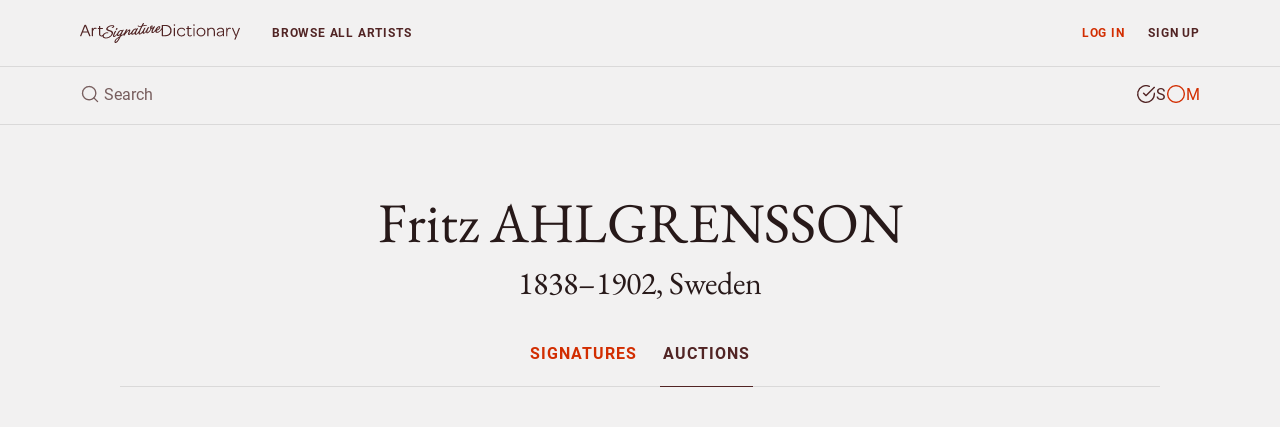

--- FILE ---
content_type: text/html; charset=UTF-8
request_url: https://www.artsignaturedictionary.com/artist/fritz.ahlgrensson/artprices
body_size: 7314
content:

<!DOCTYPE html>
<html lang="en">
<head>
    <meta charset="utf-8">
    <meta name="viewport" content="width=device-width, initial-scale=1, shrink-to-fit=no">
    <meta name="google-site-verification" content="tmLTSt1K6yltFDxpwl3cQ7UXAzjX-lNrTuc9C5Gh818">
    <style>.async-hide{opacity: 0 !important}</style>
    <script>(function(a,s,y,n,c,h,i,d,e){s.className+=' '+y;h.start=1*new Date;h.end=i=function(){s.className=s.className.replace(RegExp(' ?'+y),'')};(a[n]=a[n]||[]).hide=h;setTimeout(function(){i();h.end=null},c);h.timeout=c;})(window,document.documentElement,'async-hide','dataLayer',4000,{'GTM-TGBW6QC':true});</script>
    <script>
        window.dataLayer = window.dataLayer || [];
        window.dataLayer.push({"user_type":"Not Subscriber","user_status":"Logged Out"});
    </script>
    <script>(function(w,d,s,l,i){w[l]=w[l]||[];w[l].push({'gtm.start':new Date().getTime(),event:'gtm.js'});var f=d.getElementsByTagName(s)[0],j=d.createElement(s),dl=l!='dataLayer'?'&l='+l:'';j.async=true;j.src='https://www.googletagmanager.com/gtm.js?id='+i+dl;f.parentNode.insertBefore(j,f);})(window,document,'script','dataLayer','GTM-TGBW6QC');</script>
    <link rel="shortcut icon" type="image/ico" href="/favicon.ico">
    <script>
    (function(){
      var stripeLoaded = false;
      var stripeLoadPromise = null;
      function loadStripe() {
        if (stripeLoaded) return Promise.resolve();
        if (stripeLoadPromise) return stripeLoadPromise;
        stripeLoadPromise = new Promise(function(resolve, reject) {
          var script = document.createElement('script');
          script.src = 'https://js.stripe.com/v3/';
          script.async = true;
          script.onload = function() {
            stripeLoaded = true;
            resolve();
          };
          script.onerror = function() {
            reject(new Error('Failed to load Stripe'));
          };
          document.head.appendChild(script);
        });
        return stripeLoadPromise;
      }
      window.loadStripe = loadStripe;
      document.addEventListener('DOMContentLoaded', function() {
        var currentPath = window.location.pathname;
        var paymentTriggers = document.querySelectorAll('[data-stripe-trigger]');
        paymentTriggers.forEach(function(trigger) {
          trigger.addEventListener('click', loadStripe, {once: true});
          trigger.addEventListener('focus', loadStripe, {once: true});
        });
      });
    })();
    </script>
    <script>
    window.dataLayer = window.dataLayer || [];
    window.dataLayer.push({
      'event': 'adsense-load',
      'showAds': true
    });
    </script>
    <title>Fritz AHLGRENSSON (1838–1902), Sweden – Signatures</title>
    <meta name="description" content="Explore Fritz AHLGRENSSON, Sweden (1838–1902) - authentic signatures, monograms &amp; auction records to verify artwork authenticity.">
    <meta name="keywords" content="Fritz AHLGRENSSON, identify, artist, signture, monogram, biography, price, auction, art, artwork, painting, sculpture, watercolour, drawing, graphic, print, ceramic, glass, object">
    <link rel="canonical" href="https://www.artsignaturedictionary.com/artist/fritz.ahlgrensson/artprices">
    <meta property="og:title" content="Fritz AHLGRENSSON (1838–1902), Sweden – Signatures">
    <meta property="og:description" content="Explore Fritz AHLGRENSSON, Sweden (1838–1902) - authentic signatures, monograms &amp; auction records to verify artwork authenticity.">
    <meta property="og:url" content="https://www.artsignaturedictionary.com/artist/fritz.ahlgrensson/artprices">
    <meta property="og:image" content="https://www.artsignaturedictionary.com/images/upload/54/5484591c20acf91d6f9c039a4779116a-1000.jpg">
    <meta property="og:type" content="website">
    <meta property="article:publisher" content="https://www.facebook.com/artsignaturedictionary/">
    <link rel="preconnect" href="https://js.stripe.com">
    <link rel="preload" href="../../assets/css/artist.css?ver=1.3" as="style" onload="this.onload=null;this.rel='stylesheet'">
</head>

<body id="artist">
  <noscript><iframe src="https://www.googletagmanager.com/ns.html?id=GTM-TGBW6QC" height="0" width="0" style="display:none;visibility:hidden"></iframe></noscript>

<header class="container-fluid">
    <nav id="header-nav" class="row ">
        <div id="nav-home" class="d-flex col-6 col-sm-4 col-lg-3 col-xl-2">
            <a id="nav-logo" class="align-self-center nav-home" href="/" title="Back to homepage"></a>
        </div>

        <div id="nav-list" class="col">
            <div class="row no-gutters">
                <div id="prio-1" class="col-12 col-sm-8 order-sm-2">
                    <ul class="list-inline">
                        <li id="nav-login" class="login list-inline-item"><a class="nav-btn" href="/login/" data-toggle="modal" data-target="#login-modal">Log in</a></li>
                        <li id="nav-signup" class="signup list-inline-item"><a class="nav-btn" href="/signup/">Sign up</a></li>

                        <li id="nav-toggle" class="toggle list-inline-item"><button type="button" class="nav-btn" aria-label="menu"><i data-feather="menu" width="16" height="16"></i></button></li>
                    </ul>
                </div>

                <div id="prio-2" class="col-12 col-sm-4 order-sm-1">
                    <ul class="list-inline">
                        <li id="nav-browse" class="browse list-inline-item "><a class="nav-btn" href="/browse/">Browse <span class="d-none d-xs-inline d-lg-inline">all artists</span></a></li>
                    </ul>
                </div>
            </div>
        </div>
    </nav>
    
    <div id="header-search" class="row">
        <div id="header-search-input" class="col-12">
            <form action="javascript:void(0);">
                <div class="header-search-text">
                    <i data-feather="search" class="search-icon" width="20" height="20"></i>
                    <input id="search-field" type="search" autocomplete="off" placeholder="Search" >
                </div>

                <div class="header-search-type btn-group" data-toggle="buttons">
                    <label id="search-type-signatures" class="btn signatures active" title="Search signature">
                        <input type="radio" name="search-type" checked>
                        <span class="custom-radio">
                            <i data-feather="check-circle" width="20" height="20"></i>
                            <i data-feather="circle" width="20" height="20"></i>
                        </span>
                        S
                    </label>

                    <label id="search-type-monograms" class="btn monograms " title="Search monogram">
                        <input type="radio" name="search-type" >
                        <span class="custom-radio">
                            <i data-feather="check-circle" width="20" height="20"></i>
                            <i data-feather="circle" width="20" height="20"></i>
                        </span>
                        M
                    </label>
                </div>
            </form>

            <div id="header-search-loader">
              <div class="spinner"></div>
            </div>
        </div>
        
        <div id="header-search-results" class="search-results col-12">
            <ul class="table-list table-list-compact">
                <li id="search-header" class="table-head">
                    <div class="table-row">
                        <span class="table-cell name">Artist</span>
                        <span class="table-cell knownas">Also known as</span>
                        <span class="table-cell life">Born/Died</span>
                        <span class="table-cell countries">Country</span>
                    </div>
                </li>

                <li id="search-body" class="table-body">
                </li>

                <li id="search-footer" class="table-footer">
                    <div class="table-row">
                        <div class="table-cell">
                            <a class="title btn-allrecords" href="/search/"><span class="result-count"></span> more artists found</a>
                            <a class="cta btn-allrecords btn btn-outline-secondary" href="/search/">Show all results</a>
                        </div>
                    </div>
                </li>
            </ul>
        </div>
    </div>
</header>
  <main>
    <article itemscope itemtype="http://schema.org/Person">
      <meta itemprop="name" content="Fritz AHLGRENSSON" />
      <meta itemprop="birthDate" content="1838" />
      <meta itemprop="birthPlace" content="" />
      <meta itemprop="deathDate" content="1902" />
      <meta itemprop="deathPlace" content="" />
      <meta itemprop="additionalName" content="" />
      <meta itemprop="workLocation" content="Sweden" />

      <section id="artist-header" class="container-fluid">
        <div id="artist-header-info" class="row">
  <div class="col-12">

    <div id="artist-header-info-desc">
      <h1 class="name">
        Fritz AHLGRENSSON
      </h1>
      <p class="h2 info wbr">1838–1902, Sweden</p>
      
    </div>
  </div>
</div>        <div id="artist-header-menu" class="row no-gutters">
  <div class="col-12">
    <nav role="navigation" aria-label="Artist menu">
      <ul role="menu">
        <li role="menuitem" class="artist-nav-item" title="Signatures & Monograms"><a href="/artist/fritz.ahlgrensson" class="" data-section="signatures">Signatures</a></li>
        
        <li role="menuitem" class="artist-nav-item" title="Auction results"><a href="/artist/fritz.ahlgrensson/artprices" class="active" data-section="auctions">Auctions</a></li>
      </ul>
    </nav>
  </div>
</div>

<ins class="adsbygoogle main-slot" style="display:block" data-ad-client="ca-pub-4613575885720606" data-ad-slot="6247434648" data-ad-format="auto" data-full-width-responsive="true"></ins>
      </section>

                  <section id="artist-auctions" class="container-fluid">
  <div class="artist-section-intro row">
    <div class="col-12">
      <h2>Auction results</h2>
      <p>Browse authenticated auction records and market prices for  artworks. These verified auction results provide valuable market data and price references.</p>
    </div>
  </div>

  <div id="auctions-list" class="row">
      <div id="" class="auction-item col-12">
        <div class="row">
          <div class="auction-item-img col-12 col-sm-6 col-md-4">
            <div class="item-img">
                <img loading="lazy" class="lazyload img-fluid" data-src="https://www.artsignaturedictionary.com//images/upload/auction/1e/1e7b64fbcb8cd256c27449e4e631f526-500.jpg" alt="Schweizeriet Vid Haga Grindar by Fritz AHLGRENSSON - auction artwork with signature" />
            </div>
          </div>

          <div class="auction-item-info col-12 col-sm-6 col-md-8">
            <div class="item-essential row" role="columnheader">
              <div class="essential-title col-12 col-md-12 col-lg-4">
                <h4 class="title"><strong>Schweizeriet Vid Haga Grindar</strong> <span>(1902)</span></h4>
              </div>

              <div class="essential-hammered col-12 col-md-6 col-lg-4">
                <span class="hammered">Price <strong>SEK 2,000 <small>(€226)</small></strong></span>
                
              </div>

              <div class="essential-estimated col-12 col-md-6 col-lg-4">
                <span class="estimated">Estimated <strong>SEK 2,000</strong></span>
              </div>
            </div>

            <div class="item-meta row" role="contentinfo">
              <div class="meta-house col-12 col-md-12 col-lg-8 offset-lg-4">
                <dl>

                  <dt>Medium</dt>
                  <dd>Watercolour</dd>

                  <dt>Size</dt>
                  <dd><span>27</span>x<span>19</span> cm (11x7 in)</dd>

                  <dt>Sold at</dt>
                  <dd>Bukowskis Market, Sweden</dd>

                  <dt>Date</dt>
                  <dd>2011-03-01</dd>
                </dl>
              </div>
            </div>
          </div>
        </div>
      </div>

  </div>
</section>    </article>

    <section id="artist-similar" class="container-fluid">
  <div id="similar-artists-grid" class="row">
    <div class="col-12">
      <h2>Explore other artists</h2>
      <p>Discover other notable artists who were contemporaries of Fritz AHLGRENSSON. These artists worked during the same period, offering valuable insights into artistic movements, signature styles, and authentication practices. Exploring related artists makes it easier to recognize common characteristics and artistic conventions of their era.</p><br />
    </div>

    <div class="col-12 col-sm-6 col-md-4 col-lg-3">
      <div class="similar-artist-card">
        <a href="/artist/%C3%A5ke.winnberg" class="similar-artist-link" onclick="artistModule.similarArtistClick('/artist/%C3%A5ke.winnberg')">
          <div class="similar-artist-info">
            <h3 class="similar-artist-name h4">Åke WINNBERG</h3>
            <p class="similar-artist-story">1912–1974, Sweden</p>
          </div>
        </a>
      </div>
    </div>
    <div class="col-12 col-sm-6 col-md-4 col-lg-3">
      <div class="similar-artist-card">
        <a href="/artist/jean-charles.cazin" class="similar-artist-link" onclick="artistModule.similarArtistClick('/artist/jean-charles.cazin')">
          <div class="similar-artist-info">
            <h3 class="similar-artist-name h4">Jean-Charles CAZIN</h3>
            <p class="similar-artist-story">1841–1901, France</p>
          </div>
        </a>
      </div>
    </div>
    <div class="col-12 col-sm-6 col-md-4 col-lg-3">
      <div class="similar-artist-card">
        <a href="/artist/giuseppe.conedera" class="similar-artist-link" onclick="artistModule.similarArtistClick('/artist/giuseppe.conedera')">
          <div class="similar-artist-info">
            <h3 class="similar-artist-name h4">Giuseppe CONEDERA</h3>
            <p class="similar-artist-story">1871–1935, Italy</p>
          </div>
        </a>
      </div>
    </div>
    <div class="col-12 col-sm-6 col-md-4 col-lg-3">
      <div class="similar-artist-card">
        <a href="/artist/joseph.alanen" class="similar-artist-link" onclick="artistModule.similarArtistClick('/artist/joseph.alanen')">
          <div class="similar-artist-info">
            <h3 class="similar-artist-name h4">Joseph ALANEN</h3>
            <p class="similar-artist-story">1885–1920</p>
          </div>
        </a>
      </div>
    </div>
    <div class="col-12 col-sm-6 col-md-4 col-lg-3">
      <div class="similar-artist-card">
        <a href="/artist/augustus.spencer" class="similar-artist-link" onclick="artistModule.similarArtistClick('/artist/augustus.spencer')">
          <div class="similar-artist-info">
            <h3 class="similar-artist-name h4">Augustus SPENCER</h3>
            <p class="similar-artist-story">1860–1924, England</p>
          </div>
        </a>
      </div>
    </div>
    <div class="col-12 col-sm-6 col-md-4 col-lg-3">
      <div class="similar-artist-card">
        <a href="/artist/l%C3%A9on+fran%C3%A7ois.comerre" class="similar-artist-link" onclick="artistModule.similarArtistClick('/artist/l%C3%A9on+fran%C3%A7ois.comerre')">
          <div class="similar-artist-info">
            <h3 class="similar-artist-name h4">Léon François COMERRE</h3>
            <p class="similar-artist-story">1850–1916, France</p>
          </div>
        </a>
      </div>
    </div>
    <div class="col-12 col-sm-6 col-md-4 col-lg-3">
      <div class="similar-artist-card">
        <a href="/artist/c%C3%A9sar+de.cock" class="similar-artist-link" onclick="artistModule.similarArtistClick('/artist/c%C3%A9sar+de.cock')">
          <div class="similar-artist-info">
            <h3 class="similar-artist-name h4">César De COCK</h3>
            <p class="similar-artist-story">1823–1904, Belgium/Flemish</p>
          </div>
        </a>
      </div>
    </div>
    <div class="col-12 col-sm-6 col-md-4 col-lg-3">
      <div class="similar-artist-card">
        <a href="/artist/elsa.lystad" class="similar-artist-link" onclick="artistModule.similarArtistClick('/artist/elsa.lystad')">
          <div class="similar-artist-info">
            <h3 class="similar-artist-name h4">Elsa LYSTAD</h3>
            <p class="similar-artist-story">1899–1970, Norway</p>
          </div>
        </a>
      </div>
    </div>
  </div>
</section>
  </main>

  <div id="login-lock" class="modal fade" >
  <div class="modal-dialog">
    <div class="modal-content">
      <div class="modal-body">
        <div class="container-fluid">
          <div class="row no-gutters">
            <div class="login-content col-12 col-sm-6">
              <form id="login-lock-form" action="javascript:void(0);">
                <p class="h3">Log in</p>
                <p class="mb-4">You have reached your daily preview limit. Continue exploring by logging in below.</p>

                <div id="login-lock-input-email" class="form-group input">
                  <input id="login-lock-email" class="validate-email form-control form-control-danger" type="email" placeholder="Email" autocomplete="username">
                  <div class="invalid-feedback">Incorrect email address.</div>
                </div>

                <div id="login-lock-input-password" class="form-group input">
                  <input id="login-lock-password" class="login-password form-control form-control-danger" type="password" placeholder="Password" autocomplete="current-password">
                  <div class="invalid-feedback">Incorrect password.</div>
                </div>

                <div id="login-lock-remember" class="form-group">
                  <div class="custom-control custom-checkbox">
                    <input id="login-lock-remember-check" class="custom-control-input" type="checkbox" />
                    <label for="login-lock-remember-check" class="custom-control-label">Remember me</label>
                  </div>
                </div>

                <button id="login-lock-button" class="btn btn-block btn-secondary" type="submit">Log in</button>

                <div class="footer">
                  <button class="lost-password lost-toggle btn-link" type="button">Lost your password?</button>
                </div>
              </form>

              <form id="login-lock-lostpassword-form">
                <p class="h3">Lost password</p>
                <p class="mb-4">Enter the email address used when creating your account.</p>

                <div id="login-lock-lostpassword-input-email" class="form-group input">
                  <input id="login-lock-lostpassword-email" class="validate-email form-control form-control-danger" type="email" placeholder="Email" autocomplete="username">
                  <div class="invalid-feedback">Incorrect email address.</div>
                </div>

                <button id="login-lock-lostpassword-submit" class="lostpassword-submit btn btn-block btn-secondary" type="submit">Send new password</button>

                <div class="footer">
                  <button class="remember-password lost-toggle btn-link" type="button">Back to log in</button>
                </div>
              </form>

              <div id="login-lock-lostpassword-confirm">
                <h4>You got mail</h4>
                <p class="mb-4">A new password has successfully been generated and sent to <span class="email-sent-to"></span></p>

                <button type="button" class="back-to-login lost-toggle btn btn-secondary">Log in</button>
              </div>
            </div>

            <div class="signup-content col-12 col-sm-6" style="background-image: url(https://www.artsignaturedictionary.com/images/upload/54/5484591c20acf91d6f9c039a4779116a-1000.jpg)">
              <div class="signup">
                <p class="h3">Start your 7-day free trial</p>
                <p class="description">Unlock unlimited access to over 20,000 artists — including genuine and forged signatures, biographies, and auction results.</p>
                
                <ul class="plan-benefits list-unstyled">
                  <li><i data-feather="search" width="16" height="16"></i> Identify artists by signature</li>
                  <li><i data-feather="user" width="16" height="16"></i> Compare genuine and forged</li>
                  <li><i data-feather="book-open" width="16" height="16"></i> Explore artist provenance</li>
                  <li><i data-feather="award" width="16" height="16"></i> Enjoy an ad-free experience</li>
                  <li><i data-feather="clock" width="16" height="16"></i> Unlimited access</li>
                </ul>

                <a href="/signup/" class="btn btn-primary btn-md btn-block">Start free trial</a>
                <p class="cancel-anytime">Cancel anytime</p>
              </div>
            </div>
          </div>
        </div>
      </div>
    </div>
  </div>
</div>

<div id="signup-lock" class="signup-modal modal fade" >
  <div class="modal-dialog">
    <div class="modal-content">
      <div class="modal-body">
        <div class="container-fluid">
          <form id="signup-container-form" class="row justify-content-center">
            <div id="signup-step-1" class="signup-step col">
              <div class="step-heading">
                <h1>Add subscription</h1>
                <p class="text-muted">Explore Fritz AHLGRENSSON, 1838–1902, Sweden and over 20.000 more artists.</p>
              </div>

              <div class="plan-selection">
                <div class="plan-toggle">
                  <button type="button" class="btn btn-md plan-btn active" data-plan="monthly">Monthly</button>
                  <button type="button" class="btn btn-md plan-btn" data-plan="yearly">Yearly <span class="discount-badge">Save 15%</span></button>
                </div>
              </div>
              
              <ul class="plan-benefits list-unstyled">
                <li><i data-feather="gift" width="16" height="16"></i> 7 days free trial</li>
                <li><i data-feather="clock" width="16" height="16"></i> Unlimited access</li>
                <li><i data-feather="award" width="16" height="16"></i> No ads</li>
                <li><i data-feather="slash" width="16" height="16"></i> Cancel when you want</li>
              </ul>
              
              <div class="plan-price">
                <div class="price-display">
                  <span class="price h2" id="current-price">$12</span>
                  <span class="period" id="current-period">/month</span>
                </div>

                <div class="trial-info">
                  <span id="trial-info" class="text-muted">7 days free, then $12/month</span>
                </div>

                <div class="yearly-savings" id="yearly-savings">
                  Yearly savings text
                </div>
              </div>

              <button type="button" id="submit-step-1" class="btn btn-primary btn-block" data-stripe-trigger>Choose payment method</button>
            </div>

            <div id="signup-step-2" class="signup-step col d-none">
              <div class="step-heading">
                <h1>Payment method</h1>
              </div>
              
              <div class="form-group coupon">
                <input id="signup-coupon" type="text" class="form-control" placeholder="Discount coupon">
                <small class="form-text text-muted">If you have one.</small>
              </div>

              <div id="existing-cards-section" class="form-group" style="display: none;">
                <div id="existing-cards-list" class="existing-cards-list">
                </div>

                <div class="new-card-option">
                  <div class="custom-control custom-radio">
                    <input class="custom-control-input" type="radio" name="payment-method" id="add-new-card" value="new">
                    <label class="custom-control-label" for="add-new-card">
                      Add new payment method
                    </label>
                  </div>
                </div>
              </div>

              <div id="new-card-section" class="form-group">
                <div id="card-element"></div>
                <small id="card-errors" class="form-text text-muted">Your card is safely processed and secured.</small>
              </div>

              <input type="hidden" id="selected-plan" name="plan" value="monthly">
              <input type="hidden" id="selected-payment-method" name="payment-method" value="">
              
              <button type="button" id="submit-step-2" class="btn btn-primary btn-block">Start subscribing</button>
            </div>

            <div id="signup-step-3" class="signup-step col d-none">
              <div class="step-heading">
                <h1>Subscription added</h1>
                <p class="text-muted">Your subscription is now active.</p>
              </div>

              <button type="button" class="btn-close-modal btn btn-md btn-primary">Close</button>
            </div>
          </form>
        </div>
      </div>
    </div>
  </div>
</div>  <div id="login-modal" class="modal fade">
    <div class="modal-dialog modal-sm">
        <div class="modal-content">
            <div class="modal-header">
                <div class="modal-title">Subscriber log in</div>
                <button type="button" class="btn-close-modal btn-link" data-dismiss="modal"><i data-feather="x" width="24" height="24"></i></button>
            </div>

            <div class="modal-body">
                <div id="login-form">
                  <form>
                    <div id="login-input-email" class="form-group">
                        <input id="login-email" class="validate-email form-control form-control-danger" tabindex="1" type="email" placeholder="Email" autocomplete="username">
                        <div class="invalid-feedback">Incorrect email address.</div>
                    </div>

                    <div id="login-input-password" class="form-group">
                        <input id="login-password" class="form-control form-control-danger" tabindex="2" type="password" placeholder="Password" autocomplete="current-password">
                        <div class="invalid-feedback">Incorrect password.</div>
                    </div>

                    <div id="login-check-remember" class="form-group">
                        <div class="custom-control custom-checkbox">
                          <input id="login-remember" class="custom-control-input" type="checkbox">
                          <label for="login-remember" class="custom-control-label">Remember me</label>
                        </div>
                    </div>

                    <div id="login-submit" class="form-group mb-2">
                        <button id="login-button" class="btn btn-block btn-secondary" type="submit">Log in</button>
                    </div>

                    <button type="button" class="btn-lost-psw btn-link">Lost your password?</button>
                  </form>
                </div>
                
                <div id="lostpassword-form">
                    <form>
                        <div id="lostpassword-input-email" class="form-group input">
                            <input id="lostpassword-email" class="validate-email form-control form-control-danger" tabindex="-1" type="email" placeholder="Email" autocomplete="username">
                            <div class="invalid-feedback">Incorrect email address.</div>
                        </div>

                        <div id="lostpassword-submit" class="form-group mb-2">
                            <button class="btn btn-block btn-secondary" type="submit">Send new password</button>
                        </div>
                    </form>

                    <button type="button" class="btn-remember-psw btn-link">Remember your password?</button>
                </div>
                
                <div id="lostpassword-confirm">
                    <p>Your new password has been sent to <span class="email-sent-to"></span>.</p>

                    <button type="button" class="btn btn-block btn-secondary">Log in</button>
                </div>
            </div>

            <div class="modal-footer">
                <div class="sign-up">Not a member? <a id="nav-modal-signup" class="btn-signup" href="/signup/">Sign up</a></div>
            </div>
        </div>
    </div>
</div>  <footer class="container-fluid">
    <div class="footer-crumbs row">
      <nav class="col-12">
        <ul itemscope itemtype="http://schema.org/BreadcrumbList">
          <li id="nav-home" class="crumb-item logo" itemprop="itemListElement" itemscope itemtype="http://schema.org/ListItem">
            <a href="../../" class="nav-home" title="Back to homepage" itemprop="item">
              <meta itemprop="position" content="1">
              <span itemprop="name">Homepage</span>
            </a>
          </li>

            <li class="crumb-item name" itemprop="itemListElement" itemscope itemtype="http://schema.org/ListItem">
              <a href="/artist/fritz.ahlgrensson" itemprop="item">
                <meta itemprop="position" content="2">
                <span itemprop="name">Fritz AHLGRENSSON</span>
              </a>
            </li>


            <li class="crumb-item section" itemprop="itemListElement" itemscope itemtype="http://schema.org/ListItem">
              <a href="/artist/fritz.ahlgrensson/artprices" itemprop="item">
                <meta itemprop="position" content="3">
                <span itemprop="name">Art Prices</span>
              </a>
            </li>


        </ul>
      </nav>
    </div>

  <div class="footer-link-farm row">
    <nav class="col-sm-6">
      <ul>
        <li id="nav-about" class="about"><a href="/about/">About</a></li>
        <li id="nav-privacyterms" class="privacy"><a href="/privacyterms/">Privacy & Terms</a></li>
        <li id="nav-contact" class="contact"><a href="/contact/">Contact</a></li>
      </ul>
    </nav>
    
    <div class="col-sm-6">
      <ul class="social">
        <li><a href="https://www.facebook.com/artsignaturedictionary">Facebook</a></li>
        <li><a href="https://www.instagram.com/artsignaturedictionary/">Instagram</a></li>
      </ul>
    </div>
  </div>
</footer>

<script type="text/javascript" src="../../assets/js/libs/mustache.min.js"></script>
<script type="text/javascript" src="../../assets/js/libs/js.cookie.min.js"></script>
<script type="text/javascript" src="../../assets/js/libs/jquery.min.js"></script>
<script type="text/javascript" src="../../assets/js/libs/jquery.easing.1.3.min.js"></script>
<script type="text/javascript" src="../../assets/js/libs/popper.min.js"></script>
<script type="text/javascript" src="../../assets/js/libs/bootstrap.min.js"></script>
<script type="text/javascript" src="../../assets/js/libs/jquery-scrolltofixed-min.js"></script>
<script type="text/javascript" src="../../assets/js/libs/feather.min.js"></script>
<script>feather.replace({'stroke-width': 1.6})</script>
<script type="text/javascript" src="../../assets/js/libs/jquery.typewatch.js"></script>

<script type="text/javascript" src="../../assets/js/asd.js?ver=1.2"></script>
<script type="text/javascript" src="../../assets/js/asd.session.js?ver=1.2"></script>
<script type="text/javascript" src="../../assets/js/asd.search.js?ver=1.2"></script>

<script id="search-template" type="x-tmpl-mustache">
  <a id="{{id}}" class="table-row" href="{{artistLink}}" onclick="searchModule.artistClick('{{artistLink}}')">
	  <span class="table-cell name {{^artistName}}no-text{{/artistName}} {{#knownAs}}next-has-text{{/knownAs}} {{^knownAs}}next-no-text{{/knownAs}}">{{{artistName}}}</span>
		<span class="table-cell knownas {{^knownAs}}no-text{{/knownAs}} {{#life}}next-has-text{{/life}} {{^life}}next-no-text{{/life}}">{{knownAs}}</span>
		<span class="table-cell life {{^life}}no-text{{/life}} {{#countries}}next-has-text{{/countries}} {{^countries}}next-no-text{{/countries}}">{{life}}</span>
		<span class="table-cell countries {{^countries}}no-text{{/countries}}">{{{countries}}}</span>
	</a>
</script>
  
  <script>
    window.pricingConfig = {
      currencySign: '$',
      monthlyPrice: 12,
      yearlyPrice: 122,
      yearlySavings: 22    };
  </script>
    <script type="text/javascript" src="../../assets/js/libs/jquery.bxslider.min.js"></script>
  <script type="text/javascript" src="../../assets/js/libs/lazysizes.min.js" async=""></script>
  <script type="text/javascript" src="../../assets/js/asd.artist.js?ver=1.2"></script>
  <script type="text/javascript" src="../../assets/js/asd.artist-modals.js?ver=1.2"></script>
  <script>
    $(document).ready(function () {
      if (window.history && window.history.pushState) {
        $(window).on('popstate', function() {
          window.location.href = '';
        });
      }
    });
  </script>
</body>
</html>


--- FILE ---
content_type: text/html; charset=utf-8
request_url: https://www.google.com/recaptcha/api2/aframe
body_size: 269
content:
<!DOCTYPE HTML><html><head><meta http-equiv="content-type" content="text/html; charset=UTF-8"></head><body><script nonce="E8bQhpmPV6I_gKHG5EBO5A">/** Anti-fraud and anti-abuse applications only. See google.com/recaptcha */ try{var clients={'sodar':'https://pagead2.googlesyndication.com/pagead/sodar?'};window.addEventListener("message",function(a){try{if(a.source===window.parent){var b=JSON.parse(a.data);var c=clients[b['id']];if(c){var d=document.createElement('img');d.src=c+b['params']+'&rc='+(localStorage.getItem("rc::a")?sessionStorage.getItem("rc::b"):"");window.document.body.appendChild(d);sessionStorage.setItem("rc::e",parseInt(sessionStorage.getItem("rc::e")||0)+1);localStorage.setItem("rc::h",'1769402832813');}}}catch(b){}});window.parent.postMessage("_grecaptcha_ready", "*");}catch(b){}</script></body></html>

--- FILE ---
content_type: application/javascript; charset=utf-8
request_url: https://fundingchoicesmessages.google.com/f/AGSKWxVzMgWI5lQhlvRhvfYvC6KiXiJkOc5m_xeZk2zHEHn347kLbfznfUl0YQ2fNvKpweba2AFMv64L0FXAK53x83NGx8RCOTuVCD5bJvjOsJ55nxzdn7qZ2pv9TjXRbkFCUM4XV_V15Q==?fccs=W251bGwsbnVsbCxudWxsLG51bGwsbnVsbCxudWxsLFsxNzY5NDAyODMyLDUzNDAwMDAwMF0sbnVsbCxudWxsLG51bGwsW251bGwsWzcsOSw2XSxudWxsLDIsbnVsbCwiZW4iLG51bGwsbnVsbCxudWxsLG51bGwsbnVsbCwxXSwiaHR0cHM6Ly93d3cuYXJ0c2lnbmF0dXJlZGljdGlvbmFyeS5jb20vYXJ0aXN0L2ZyaXR6LmFobGdyZW5zc29uL2FydHByaWNlcyIsbnVsbCxbWzgsIms2MVBCam1rNk8wIl0sWzksImVuLVVTIl0sWzE5LCIyIl0sWzE3LCJbMF0iXSxbMjQsIiJdLFsyOSwiZmFsc2UiXV1d
body_size: 222
content:
if (typeof __googlefc.fcKernelManager.run === 'function') {"use strict";this.default_ContributorServingResponseClientJs=this.default_ContributorServingResponseClientJs||{};(function(_){var window=this;
try{
var qp=function(a){this.A=_.t(a)};_.u(qp,_.J);var rp=function(a){this.A=_.t(a)};_.u(rp,_.J);rp.prototype.getWhitelistStatus=function(){return _.F(this,2)};var sp=function(a){this.A=_.t(a)};_.u(sp,_.J);var tp=_.ed(sp),up=function(a,b,c){this.B=a;this.j=_.A(b,qp,1);this.l=_.A(b,_.Pk,3);this.F=_.A(b,rp,4);a=this.B.location.hostname;this.D=_.Fg(this.j,2)&&_.O(this.j,2)!==""?_.O(this.j,2):a;a=new _.Qg(_.Qk(this.l));this.C=new _.dh(_.q.document,this.D,a);this.console=null;this.o=new _.mp(this.B,c,a)};
up.prototype.run=function(){if(_.O(this.j,3)){var a=this.C,b=_.O(this.j,3),c=_.fh(a),d=new _.Wg;b=_.hg(d,1,b);c=_.C(c,1,b);_.jh(a,c)}else _.gh(this.C,"FCNEC");_.op(this.o,_.A(this.l,_.De,1),this.l.getDefaultConsentRevocationText(),this.l.getDefaultConsentRevocationCloseText(),this.l.getDefaultConsentRevocationAttestationText(),this.D);_.pp(this.o,_.F(this.F,1),this.F.getWhitelistStatus());var e;a=(e=this.B.googlefc)==null?void 0:e.__executeManualDeployment;a!==void 0&&typeof a==="function"&&_.To(this.o.G,
"manualDeploymentApi")};var vp=function(){};vp.prototype.run=function(a,b,c){var d;return _.v(function(e){d=tp(b);(new up(a,d,c)).run();return e.return({})})};_.Tk(7,new vp);
}catch(e){_._DumpException(e)}
}).call(this,this.default_ContributorServingResponseClientJs);
// Google Inc.

//# sourceURL=/_/mss/boq-content-ads-contributor/_/js/k=boq-content-ads-contributor.ContributorServingResponseClientJs.en_US.k61PBjmk6O0.es5.O/d=1/exm=ad_blocking_detection_executable,kernel_loader,loader_js_executable,web_iab_tcf_v2_signal_executable/ed=1/rs=AJlcJMztj-kAdg6DB63MlSG3pP52LjSptg/m=cookie_refresh_executable
__googlefc.fcKernelManager.run('\x5b\x5b\x5b7,\x22\x5b\x5bnull,\\\x22artsignaturedictionary.com\\\x22,\\\x22AKsRol8e0lIB87Ei8W2ZTLjFU1fpcq6Va8fWSHrPp58z1zZ3UQkMkwiJx7cq0n66WHEJgU65odAvn2Hcmp_WfK5S0EngGfj2jkzzBA-h_F6KmNgK21OtEswVgJ0ILEjj0eBoZAF8rbnqA0ZsWQRewl4BQWK4YQ0Zwg\\\\u003d\\\\u003d\\\x22\x5d,null,\x5b\x5bnull,null,null,\\\x22https:\/\/fundingchoicesmessages.google.com\/f\/AGSKWxWQQfG9t7QS_uigVXPLwDNimzIJgGMIDghbKzSeVVghAguG31ldkaeWhE-YEEaP7TWI1OGTYLzC91VUW43xijLxp1C2Bo825XWttiieKzHZ3G3qiTF-yj4zpQoaaEEn9T20sthP3w\\\\u003d\\\\u003d\\\x22\x5d,null,null,\x5bnull,null,null,\\\x22https:\/\/fundingchoicesmessages.google.com\/el\/AGSKWxU3coGxCFB99OHEZ9spmXKj06URnl84ulR8lX6gzgxAIZ4gOipXxWShKYPMuIh2LtLn95LIoqf1FukV6EdaOyykvXc0Uqb40LPqCX5XKbCMaIjivXEJtl3h9VCLdiCTFUY2I3X5FQ\\\\u003d\\\\u003d\\\x22\x5d,null,\x5bnull,\x5b7,9,6\x5d,null,2,null,\\\x22en\\\x22,null,null,null,null,null,1\x5d,null,\\\x22Privacy and cookie settings\\\x22,\\\x22Close\\\x22,null,null,null,\\\x22Managed by Google. Complies with IAB TCF. CMP ID: 300\\\x22\x5d,\x5b3,1\x5d\x5d\x22\x5d\x5d,\x5bnull,null,null,\x22https:\/\/fundingchoicesmessages.google.com\/f\/AGSKWxUGeAF8oXq9HxHB7-jALGvHSzb5OG0hcrqLM6WMEGIILCqW4hh6QJ0tfDRwwj0M5J1dbwfka8S05sc4xfnFxC4JfFtqmHBw9z2e-nSxi7ep5_0KHoKPJyWx0Gyok6qWzSSEXRMOJQ\\u003d\\u003d\x22\x5d\x5d');}

--- FILE ---
content_type: application/javascript; charset=utf-8
request_url: https://fundingchoicesmessages.google.com/f/AGSKWxUOni_Hd8FyQ_7ak5SZDgz_PsaV5PO3q2-S-QGJ301dqHT4ul7KepaTwlurjO_rBoR_6zROept3VWDothP4-DDKgTytLGxQKZ57fSJaBETpTv7yy6Fwm_apoWm9tsdb1z1qJANxSJj6RVO_UGQXhgQHl2FNf19JpnDz0YikbDqt0swbjaTYIa9pMr6M/_/adver_hor./imgad?/advertright.-layer-ad./layerads.
body_size: -1288
content:
window['2ba79908-721d-42c2-8ca9-6adfd48f3d18'] = true;